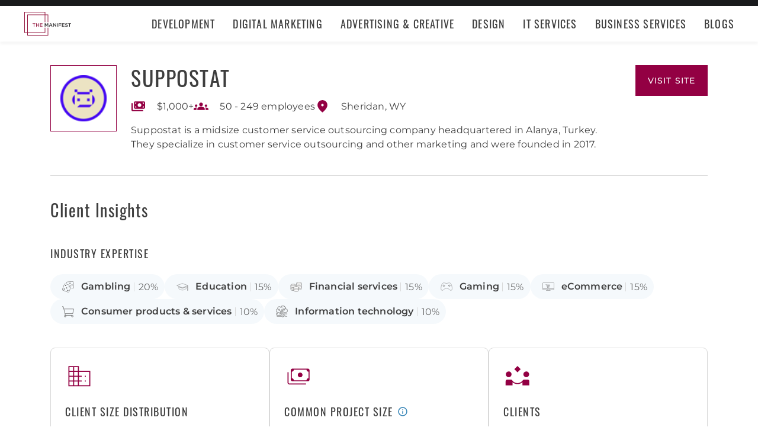

--- FILE ---
content_type: text/html; charset=utf-8
request_url: https://themanifest.com/company/suppostat
body_size: 8200
content:
<!DOCTYPE html>
<html lang="en">
<head>
  <meta charset="UTF-8">
  <meta name="viewport" content="width=device-width, initial-scale=1.0, minimum-scale=1.0, maximum-scale=5.0">
  <meta http-equiv="Content-Type" content="text/html; charset=utf-8" />
  <title>Suppostat Cost, Clients & Reviews - The Manifest</title>    
  <meta name="description" content="Suppostat is a midsize customer service outsourcing company headquartered in Alanya, Turkey. They specialize in customer service outsourcing and other market...">
  <meta name="robots" content="index, follow, max-image-preview:large, max-snippet:-1, max-video-preview:-1"><link rel="canonical" href="https://themanifest.com/company/suppostat">
  
  
  <meta property="og:title" content="Suppostat Cost, Clients &amp; Reviews - The Manifest">
  
  <meta property="og:description" content="&#34;They&#39;re transparent in terms of their current activities and goals.&#34;

&lt;ul class=&#34;module-list s...">
  
  <meta property="og:image" content="https://themanifest.com/static/images/og_directory.png">
  
  <meta property="og:url" content="https://themanifest.com/company/suppostat">
  
  <meta property="og:type" content="business.business">
  
  <meta property="business:contact_data:street_address" content="30 N Gould St, STE R Sheridan">
  
  <meta property="business:contact_data:locality" content="Sheridan">
  
  <meta property="business:contact_data:country_name" content="United States">
  
  <meta name="twitter:site" content="@the_manifest">
  
  
  <meta name="twitter:card" content="summary_large_image">
  
  
  <meta name="twitter:image" content="https://themanifest.com/static/images/og_directory.png">
  
  
  <meta name="twitter:title" content="Suppostat Cost, Clients &amp; Reviews - The Manifest">
  
  
  <meta name="twitter:description" content="&#34;They&#39;re transparent in terms of their current activities and goals.&#34;

&lt;ul class=&#34;module-list s...">
  
  <meta http-equiv="x-dns-prefetch-control" content="on">
  <link rel="apple-touch-icon" sizes="200x200" href="/static/icons/apple-touch-icon.png">
  <link rel="icon" type="image/png" sizes="32x32" href="/static/icons/favicon-32x32.png">
  <link rel="icon" type="image/png" sizes="16x16" href="/static/icons/favicon-16x16.png">

  

  
    <link rel="stylesheet" href="/static/css/common/common.b23920ef99.css">
  
    <link rel="stylesheet" href="/static/css/profile/profile.3386055f06.css">
  

  
  
    
<script id="consent-analytics" nonce="YNVLbNNSvsmZEOZE" data-cookieconsent="ignore">
    const additionalSettings = {};
    const additionalParameters = {};
</script>

<script id="gtm-analytics" nonce="YNVLbNNSvsmZEOZE" data-cookieconsent="ignore">
    try {
        
        window.dataLayer = window.dataLayer || [];
        window.gtag = function gtag() {
            window.dataLayer.push(arguments);
        }

        const parameters = JSON.parse('{"analyticjs":true,"content_group":"profile","debug_mode":true,"page_type":"profile","provider_id":1959453,"trace_id":"$trace_id"}');
        
        parameters["bot"] = "";

        window.Analytics = {
            ga_id: 'G-1Q9T1SWLV6',  
		        heap_id: '',  
		        
		        hubspot_id: '',
		          delay_hubspot_tracking: '',
			      
		        transport_url: 'https:\/\/g.themanifest.com', 
	          js_date: new Date(),  
	          content_group: parameters.content_group, 
	          default_consent_enabled:  true , 
		        block_scripts_for_consent:  true , 
		        properties: {  
		        ...parameters,
		        ...additionalParameters
		        },
		        heap_updated:  true ,
		        
		        
						
							bambora_id: "",
						
		      ...additionalSettings
		    }
    } catch (error) {
        console.error('Analytics initialization failed:', error);
    }
</script>

  

</head><body>
  <script data-cfasync="false" nonce="YNVLbNNSvsmZEOZE" >
    window.asset_links = { ...window.asset_links,  ...{"_footer_js":"static/js/_footer/_footer.5b2ed3f15f.js","_header_js":"static/js/_header/_header.c5ce46ee5e.js"} };
  </script>

  <header id="manifest-header" class="header">
    <div class="header__wrap">
      <div class="header__controls">
        <a href="/" class="header__logo" aria-label="Homepage"></a>
        <button
          type="button"
          id="mobile-menu-button"
          class="header__navigation-button"
          aria-label="Open mobile menu"
        >
          <span></span>
        </button>
      </div>
      <nav class="header__navigation global-navigation">
        <ul class="global-navigation__directions">
          
            <li class="global-navigation__direction">
              <div class="global-navigation__direction-name track-navigation-click">
                <p>Development</p>
              </div>
              <div class="global-navigation__dropdown">
                <div class="global-navigation__menus">
                  
                    <div class="global-navigation__menu">
                      <p class="global-navigation__menu-heading">Most Popular</p>
                      <ul class="global-navigation__menu-list">
                        
                          <li>
                            <a href="/app-development/companies" class="track-navigation-click">App Development</a>
                          </li>
                        
                          <li>
                            <a href="/software-development/companies" class="track-navigation-click">Software Development</a>
                          </li>
                        
                          <li>
                            <a href="/web-development/companies" class="track-navigation-click">Web Development</a>
                          </li>
                        
                          <li>
                            <a href="/ecommerce-development/companies" class="track-navigation-click">E-Commerce Development</a>
                          </li>
                        
                      </ul>
                    </div>
                  
                    <div class="global-navigation__menu">
                      <p class="global-navigation__menu-heading">Emerging Tech</p>
                      <ul class="global-navigation__menu-list">
                        
                          <li>
                            <a href="/artificial-intelligence/companies" class="track-navigation-click">Artificial Intelligence</a>
                          </li>
                        
                          <li>
                            <a href="/virtual-reality/companies" class="track-navigation-click">AR/VR</a>
                          </li>
                        
                          <li>
                            <a href="/internet-of-things/companies" class="track-navigation-click">IoT</a>
                          </li>
                        
                          <li>
                            <a href="/app-development/wearables/companies" class="track-navigation-click">Wearables</a>
                          </li>
                        
                          <li>
                            <a href="/blockchain/companies" class="track-navigation-click">Blockchain</a>
                          </li>
                        
                      </ul>
                    </div>
                  
                    <div class="global-navigation__menu">
                      <p class="global-navigation__menu-heading">Development Languages</p>
                      <ul class="global-navigation__menu-list">
                        
                          <li>
                            <a href="/app-development/react-native/companies" class="track-navigation-click">React Native</a>
                          </li>
                        
                          <li>
                            <a href="/web-development/dot-net/companies" class="track-navigation-click">DOTNET</a>
                          </li>
                        
                          <li>
                            <a href="/web-development/ruby-on-rails/companies" class="track-navigation-click">Ruby on Rails</a>
                          </li>
                        
                          <li>
                            <a href="/software-development/java/companies" class="track-navigation-click">Java</a>
                          </li>
                        
                      </ul>
                    </div>
                  
                    <div class="global-navigation__menu">
                      <p class="global-navigation__menu-heading">QA &amp; Support</p>
                      <ul class="global-navigation__menu-list">
                        
                          <li>
                            <a href="/software-testing/companies" class="track-navigation-click">Software Testing</a>
                          </li>
                        
                          <li>
                            <a href="/software-development/app-modernization/companies" class="track-navigation-click">App Modernization</a>
                          </li>
                        
                          <li>
                            <a href="/application-management/services" class="track-navigation-click">Application Management &amp; Support</a>
                          </li>
                        
                      </ul>
                    </div>
                  
                </div>
                <div class="global-navigation__articles">
                  <p class="global-navigation__articles-heading">Related articles</p>
                  <ul class="global-navigation__articles-list">
                  
                    <li>
                      <a href="/web-design/blog/how-to-fix-broken-permalinks-wordpress" class="track-navigation-click">
                        How to Fix Broken Permalinks in WordPress
                      </a>
                    </li>
                    <li>
                      <a href="/ecommerce-development/blog/make-your-ecommerce-website-faster" class="track-navigation-click">
                        8 Ways to Make Your E-Commerce Website Faster
                      </a>
                    </li>
                    <li>
                      <a href="/software-development/blog/release-candidate-testing" class="track-navigation-click">
                        How Does Release Candidate Testing Work?
                      </a>
                    </li>
                    <li>
                      <a href="/app-development/blog/how-make-mobile-app-succeed-banking-finance-sector" class="track-navigation-click">
                        How to Make Your Mobile App Revolutionary in the Banking and Finance Sector
                      </a>
                    </li>
                    <li>
                      <a href="/software-development/blog/10-reasons-businesses-must-use-virtual-private-network-vpn" class="track-navigation-click">
                        10 Reasons Businesses and Marketers Must Use a Virtual Private Network (VPN)
                      </a>
                    </li>
                  </ul>
                  <a href="/blog?category=development" class="global-navigation__articles-view-all">View all</a>
                  

                  

                  

                  

                  

                  
                </div>
              </div>
            </li>
          
            <li class="global-navigation__direction">
              <div class="global-navigation__direction-name track-navigation-click">
                <p>Digital Marketing</p>
              </div>
              <div class="global-navigation__dropdown">
                <div class="global-navigation__menus">
                  
                    <div class="global-navigation__menu">
                      <p class="global-navigation__menu-heading">Most Popular</p>
                      <ul class="global-navigation__menu-list">
                        
                          <li>
                            <a href="/digital-marketing/agencies" class="track-navigation-click">Digital Marketing</a>
                          </li>
                        
                          <li>
                            <a href="/social-media/agencies" class="track-navigation-click">Social Media</a>
                          </li>
                        
                          <li>
                            <a href="/content-marketing/agencies" class="track-navigation-click">Content Marketing</a>
                          </li>
                        
                          <li>
                            <a href="/email-marketing/agencies" class="track-navigation-click">Email Marketing</a>
                          </li>
                        
                      </ul>
                    </div>
                  
                    <div class="global-navigation__menu">
                      <p class="global-navigation__menu-heading">Search Engine Optimization</p>
                      <ul class="global-navigation__menu-list">
                        
                          <li>
                            <a href="/seo/agencies" class="track-navigation-click">SEO</a>
                          </li>
                        
                          <li>
                            <a href="/ppc/agencies" class="track-navigation-click">PPC</a>
                          </li>
                        
                          <li>
                            <a href="/sem/agencies" class="track-navigation-click">SEM</a>
                          </li>
                        
                      </ul>
                    </div>
                  
                    <div class="global-navigation__menu">
                      <p class="global-navigation__menu-heading">Product &amp; Event Marketing</p>
                      <ul class="global-navigation__menu-list">
                        
                          <li>
                            <a href="/app-marketing/agencies" class="track-navigation-click">Mobile &amp; App Marketing</a>
                          </li>
                        
                          <li>
                            <a href="/event-marketing/agencies" class="track-navigation-click">Event Marketing</a>
                          </li>
                        
                      </ul>
                    </div>
                  
                    <div class="global-navigation__menu">
                      <p class="global-navigation__menu-heading">Strategy &amp; Research</p>
                      <ul class="global-navigation__menu-list">
                        
                          <li>
                            <a href="/digital/agencies" class="track-navigation-click">Full Service Digital</a>
                          </li>
                        
                          <li>
                            <a href="/digital-strategy/agencies" class="track-navigation-click">Digital Strategy</a>
                          </li>
                        
                          <li>
                            <a href="/marketing-strategy/agencies" class="track-navigation-click">Marketing Strategy</a>
                          </li>
                        
                          <li>
                            <a href="/market-research/agencies" class="track-navigation-click">Market Research</a>
                          </li>
                        
                      </ul>
                    </div>
                  
                    <div class="global-navigation__menu">
                      <p class="global-navigation__menu-heading">Inbound</p>
                      <ul class="global-navigation__menu-list">
                        
                          <li>
                            <a href="/inbound-marketing/agencies" class="track-navigation-click">Inbound Marketing</a>
                          </li>
                        
                          <li>
                            <a href="/conversion-optimization/services" class="track-navigation-click">Conversion Optimization</a>
                          </li>
                        
                      </ul>
                    </div>
                  
                </div>
                <div class="global-navigation__articles">
                  <p class="global-navigation__articles-heading">Related articles</p>
                  <ul class="global-navigation__articles-list">
                  

                  
                    <li>
                      <a href="/social-media/blog/top-benefits-outsourcing-social-media-marketing" class="track-navigation-click">
                        5 Benefits of Outsourcing Your Social Media Marketing
                      </a>
                    </li>
                    <li>
                      <a href="/digital-marketing/blog/how-to-preserve-seo-rankings-during-website-redesign" class="track-navigation-click">
                        How to Preserve SEO Rankings During a Website Redesign
                      </a>
                    </li>
                    <li>
                      <a href="/digital-marketing/blog/difference-between-growth-hacking-marketing" class="track-navigation-click">
                        The Difference Between Growth Hacking and Marketing
                      </a>
                    </li>
                    <li>
                      <a href="/seo/blog/how-earn-quality-backlinks-guest-posting" class="track-navigation-click">
                        How to Earn Quality Backlinks With Guest Posting
                      </a>
                    </li>
                    <li>
                      <a href="/digital-marketing/blog/how-use-gamification-improve-loyalty-program" class="track-navigation-click">
                        How to Use Gamification to Improve Your Loyalty Program
                      </a>
                    </li>
                  </ul>
                  <a href="/blog?category=digital-marketing" class="global-navigation__articles-view-all">View all</a>
                  

                  

                  

                  

                  
                </div>
              </div>
            </li>
          
            <li class="global-navigation__direction">
              <div class="global-navigation__direction-name track-navigation-click">
                <p>Advertising &amp; Creative</p>
              </div>
              <div class="global-navigation__dropdown">
                <div class="global-navigation__menus">
                  
                    <div class="global-navigation__menu">
                      <p class="global-navigation__menu-heading">Most Popular</p>
                      <ul class="global-navigation__menu-list">
                        
                          <li>
                            <a href="/advertising/agencies" class="track-navigation-click">Advertising</a>
                          </li>
                        
                          <li>
                            <a href="/branding/agencies" class="track-navigation-click">Branding</a>
                          </li>
                        
                          <li>
                            <a href="/naming/agencies" class="track-navigation-click">Naming</a>
                          </li>
                        
                          <li>
                            <a href="/public-relations/agencies" class="track-navigation-click">Public Relations</a>
                          </li>
                        
                      </ul>
                    </div>
                  
                    <div class="global-navigation__menu">
                      <p class="global-navigation__menu-heading">Ad Placement</p>
                      <ul class="global-navigation__menu-list">
                        
                          <li>
                            <a href="/media-buying/agencies" class="track-navigation-click">Media Planning &amp; Buying</a>
                          </li>
                        
                          <li>
                            <a href="/affiliate-marketing/companies" class="track-navigation-click">Affiliate Marketing</a>
                          </li>
                        
                          <li>
                            <a href="/direct-marketing/agencies" class="track-navigation-click">Direct Marketing</a>
                          </li>
                        
                      </ul>
                    </div>
                  
                    <div class="global-navigation__menu">
                      <p class="global-navigation__menu-heading">Creative Services</p>
                      <ul class="global-navigation__menu-list">
                        
                          <li>
                            <a href="/creative/agencies" class="track-navigation-click">Creative Agencies</a>
                          </li>
                        
                          <li>
                            <a href="/video-production/agencies" class="track-navigation-click">Video Production</a>
                          </li>
                        
                          <li>
                            <a href="/corporate-photography" class="track-navigation-click">Corporate Photography</a>
                          </li>
                        
                      </ul>
                    </div>
                  
                </div>
                <div class="global-navigation__articles">
                  <p class="global-navigation__articles-heading">Related articles</p>
                  <ul class="global-navigation__articles-list">
                  

                  

                  
                    <li>
                      <a href="/advertising/blog/how-design-name-tag-represent-your-brand" class="track-navigation-click">
                        How to Design a Name Tag to Represent Your Brand
                      </a>
                    </li>
                    <li>
                      <a href="/advertising/blog/how-create-company-magazine" class="track-navigation-click">
                        How to Create a Company Magazine
                      </a>
                    </li>
                    <li>
                      <a href="/branding/blog/how-brand-positioning-can-grow-your-business" class="track-navigation-click">
                        How Brand Positioning Can Grow Your Business
                      </a>
                    </li>
                    <li>
                      <a href="/online-reputation-management/blog/monitor-brand-mentions" class="track-navigation-click">
                        How to Effectively Monitor Brand Mentions to Drive Sales
                      </a>
                    </li>
                    <li>
                      <a href="/ppc/blog/what-does-ppc-stand-for" class="track-navigation-click">
                        What Does PPC Stand For & Why Invest in It
                      </a>
                    </li>
                  </ul>
                  <a href="/blog?category=advertising" class="global-navigation__articles-view-all">View all</a>
                  

                  

                  

                  
                </div>
              </div>
            </li>
          
            <li class="global-navigation__direction">
              <div class="global-navigation__direction-name track-navigation-click">
                <p>Design</p>
              </div>
              <div class="global-navigation__dropdown">
                <div class="global-navigation__menus">
                  
                    <div class="global-navigation__menu">
                      <p class="global-navigation__menu-heading">Most Popular</p>
                      <ul class="global-navigation__menu-list">
                        
                          <li>
                            <a href="/graphic-design/agencies" class="track-navigation-click">Graphic Design</a>
                          </li>
                        
                          <li>
                            <a href="/logo-design/agencies" class="track-navigation-click">Logo Design</a>
                          </li>
                        
                          <li>
                            <a href="/product-design/agencies" class="track-navigation-click">Product Design</a>
                          </li>
                        
                          <li>
                            <a href="/packaging-design/agencies" class="track-navigation-click">Packaging Design</a>
                          </li>
                        
                          <li>
                            <a href="/print-design/agencies" class="track-navigation-click">Print Design</a>
                          </li>
                        
                      </ul>
                    </div>
                  
                    <div class="global-navigation__menu">
                      <p class="global-navigation__menu-heading">Websites</p>
                      <ul class="global-navigation__menu-list">
                        
                          <li>
                            <a href="/web-design/agencies" class="track-navigation-click">Web Design</a>
                          </li>
                        
                          <li>
                            <a href="/user-experience/agencies" class="track-navigation-click">User Experience</a>
                          </li>
                        
                      </ul>
                    </div>
                  
                    <div class="global-navigation__menu">
                      <p class="global-navigation__menu-heading">Full Service</p>
                      <ul class="global-navigation__menu-list">
                        
                          <li>
                            <a href="/design/agencies" class="track-navigation-click">Design Agencies</a>
                          </li>
                        
                          <li>
                            <a href="/digital-design/agencies" class="track-navigation-click">Digital Design</a>
                          </li>
                        
                      </ul>
                    </div>
                  
                </div>
                <div class="global-navigation__articles">
                  <p class="global-navigation__articles-heading">Related articles</p>
                  <ul class="global-navigation__articles-list">
                  

                  

                  

                  
                    <li>
                      <a href="/web-design/blog/how-to-plan-website-redesign" class="track-navigation-click">
                        How to Plan a Fail-Proof Website Redesign Strategy
                      </a>
                    </li>
                    <li>
                      <a href="/web-design/blog/why-businesses-should-create-winning-ux-strategy" class="track-navigation-click">
                        Why and How Businesses Should Create a Winning UX Strategy
                      </a>
                    </li>
                    <li>
                      <a href="/web-design/blog/website-redesign-vs-website-upgrade" class="track-navigation-click">
                        How to Tell If Your Website Needs a Full Redesign or Small Upgrade
                      </a>
                    </li>
                    <li>
                      <a href="/web-design/blog/questions-to-ask-before-website-redesign" class="track-navigation-click">
                        10 Questions to Ask Before Launching Your Next Website Redesign
                      </a>
                    </li>
                    <li>
                      <a href="/web-design/blog/how-to-personalize-small-business-website" class="track-navigation-click">
                        How to Personalize Your Small Business Website
                      </a>
                    </li>
                  </ul>
                  <a href="/blog?category=web-design" class="global-navigation__articles-view-all">View all</a>
                  

                  

                  
                </div>
              </div>
            </li>
          
            <li class="global-navigation__direction">
              <div class="global-navigation__direction-name track-navigation-click">
                <p>IT Services</p>
              </div>
              <div class="global-navigation__dropdown">
                <div class="global-navigation__menus">
                  
                    <div class="global-navigation__menu">
                      <p class="global-navigation__menu-heading">Most Popular</p>
                      <ul class="global-navigation__menu-list">
                        
                          <li>
                            <a href="/it-services/companies" class="track-navigation-click">IT Services</a>
                          </li>
                        
                          <li>
                            <a href="/big-data/companies" class="track-navigation-click">Data Analytics</a>
                          </li>
                        
                          <li>
                            <a href="/it-services/msp/companies" class="track-navigation-click">Managed Service Providers</a>
                          </li>
                        
                          <li>
                            <a href="/staff-augmentation/services" class="track-navigation-click">Staff Augmentation</a>
                          </li>
                        
                      </ul>
                    </div>
                  
                    <div class="global-navigation__menu">
                      <p class="global-navigation__menu-heading">Implementation</p>
                      <ul class="global-navigation__menu-list">
                        
                          <li>
                            <a href="/cloud-consulting/companies" class="track-navigation-click">Cloud Consulting</a>
                          </li>
                        
                          <li>
                            <a href="/systems-integration/companies" class="track-navigation-click">Systems Integration</a>
                          </li>
                        
                          <li>
                            <a href="/crm/consultants" class="track-navigation-click">CRM</a>
                          </li>
                        
                          <li>
                            <a href="/ecm/consultants" class="track-navigation-click">ECM</a>
                          </li>
                        
                          <li>
                            <a href="/erp/consultants" class="track-navigation-click">ERP</a>
                          </li>
                        
                          <li>
                            <a href="/it-services/productivity-collaboration/companies" class="track-navigation-click">Productivity &amp; Collaboration</a>
                          </li>
                        
                      </ul>
                    </div>
                  
                    <div class="global-navigation__menu">
                      <p class="global-navigation__menu-heading">Security</p>
                      <ul class="global-navigation__menu-list">
                        
                          <li>
                            <a href="/cybersecurity/companies" class="track-navigation-click">Cybersecurity</a>
                          </li>
                        
                          <li>
                            <a href="/vulnerability-assessment/companies" class="track-navigation-click">Security Risk Assessment</a>
                          </li>
                        
                      </ul>
                    </div>
                  
                </div>
                <div class="global-navigation__articles">
                  <p class="global-navigation__articles-heading">Related articles</p>
                  <ul class="global-navigation__articles-list">
                  

                  

                  

                  

                  
                    <li>
                      <a href="/it-services/blog/business-benefits-optical-character-recognition" class="track-navigation-click">
                        How Your Business Can Benefit From Optical Character Recognition (OCR) Technology
                      </a>
                    </li>
                    <li>
                      <a href="/it-services/blog/what-is-it-process-automation" class="track-navigation-click">
                        What Is IT Process Automation?
                      </a>
                    </li>
                    <li>
                      <a href="/it-services/blog/data-spill" class="track-navigation-click">
                        5 Data Spill Management Tactics
                      </a>
                    </li>
                    <li>
                      <a href="/it-services/blog/pros-and-cons-of-byod" class="track-navigation-click">
                        Pros and Cons of BYOD Policies
                      </a>
                    </li>
                    <li>
                      <a href="/it-services/blog/clone-phishing" class="track-navigation-click">
                        Clone Phishing: Everything You Need To Know
                      </a>
                    </li>
                  </ul>
                  <a href="/blog?category=it-services" class="global-navigation__articles-view-all">View all</a>
                  

                  
                </div>
              </div>
            </li>
          
            <li class="global-navigation__direction">
              <div class="global-navigation__direction-name track-navigation-click">
                <p>Business Services</p>
              </div>
              <div class="global-navigation__dropdown">
                <div class="global-navigation__menus">
                  
                    <div class="global-navigation__menu">
                      <p class="global-navigation__menu-heading">BPO</p>
                      <ul class="global-navigation__menu-list">
                        
                          <li>
                            <a href="/call-centers/services" class="track-navigation-click">Call Centers</a>
                          </li>
                        
                          <li>
                            <a href="/customer-support/services" class="track-navigation-click">Customer Service</a>
                          </li>
                        
                          <li>
                            <a href="/bpo/back-office/companies" class="track-navigation-click">Back Office</a>
                          </li>
                        
                          <li>
                            <a href="/transcription/services" class="track-navigation-click">Transcription</a>
                          </li>
                        
                          <li>
                            <a href="/translation/services" class="track-navigation-click">Translation</a>
                          </li>
                        
                      </ul>
                    </div>
                  
                    <div class="global-navigation__menu">
                      <p class="global-navigation__menu-heading">Human Resources</p>
                      <ul class="global-navigation__menu-list">
                        
                          <li>
                            <a href="/staffing/agencies" class="track-navigation-click">Staffing</a>
                          </li>
                        
                          <li>
                            <a href="/hr/recruiting/agencies" class="track-navigation-click">Recruiting</a>
                          </li>
                        
                          <li>
                            <a href="/hr/benefits-consulting/services" class="track-navigation-click">Benefits Consulting</a>
                          </li>
                        
                          <li>
                            <a href="/hr/consulting/services" class="track-navigation-click">HR Consulting</a>
                          </li>
                        
                          <li>
                            <a href="/hr/outsourcing/services" class="track-navigation-click">HR Outsourcing</a>
                          </li>
                        
                      </ul>
                    </div>
                  
                    <div class="global-navigation__menu">
                      <p class="global-navigation__menu-heading">Consulting</p>
                      <ul class="global-navigation__menu-list">
                        
                          <li>
                            <a href="/business-consulting/firms" class="track-navigation-click">Business Consultants</a>
                          </li>
                        
                          <li>
                            <a href="/business-consulting/change-management/firms" class="track-navigation-click">Change Management</a>
                          </li>
                        
                          <li>
                            <a href="/business-consulting/strategy-development/firms" class="track-navigation-click">Strategy Development</a>
                          </li>
                        
                          <li>
                            <a href="/corporate-training/companies" class="track-navigation-click">Corporate Training</a>
                          </li>
                        
                          <li>
                            <a href="/business-consulting/association-management/firms" class="track-navigation-click">Association Management</a>
                          </li>
                        
                      </ul>
                    </div>
                  
                    <div class="global-navigation__menu">
                      <p class="global-navigation__menu-heading">Real Estate</p>
                      <ul class="global-navigation__menu-list">
                        
                          <li>
                            <a href="/real-estate/companies" class="track-navigation-click">Commercial Real Estate</a>
                          </li>
                        
                          <li>
                            <a href="/real-estate/commercial-brokerage/companies" class="track-navigation-click">Real Estate Brokers</a>
                          </li>
                        
                          <li>
                            <a href="/commercial-property-management/companies" class="track-navigation-click">Property Management</a>
                          </li>
                        
                          <li>
                            <a href="/interior-design/companies" class="track-navigation-click">Interior Design</a>
                          </li>
                        
                          <li>
                            <a href="/architectural-design/services" class="track-navigation-click">Architectural Design</a>
                          </li>
                        
                      </ul>
                    </div>
                  
                    <div class="global-navigation__menu">
                      <p class="global-navigation__menu-heading">Logistics</p>
                      <ul class="global-navigation__menu-list">
                        
                          <li>
                            <a href="/logistics/companies" class="track-navigation-click">Supply Chain Consulting</a>
                          </li>
                        
                          <li>
                            <a href="/logistics/fulfillment/companies" class="track-navigation-click">Fulfillment</a>
                          </li>
                        
                          <li>
                            <a href="/logistics/3pl/companies" class="track-navigation-click">3pl</a>
                          </li>
                        
                          <li>
                            <a href="/logistics/manufacturing/companies" class="track-navigation-click">Contract Manufacturing</a>
                          </li>
                        
                          <li>
                            <a href="/warehousing-distribution/companies" class="track-navigation-click">Warehousing &amp; Distribution</a>
                          </li>
                        
                      </ul>
                    </div>
                  
                    <div class="global-navigation__menu">
                      <p class="global-navigation__menu-heading">Financial Services</p>
                      <ul class="global-navigation__menu-list">
                        
                          <li>
                            <a href="/accounting/firms" class="track-navigation-click">Accounting</a>
                          </li>
                        
                          <li>
                            <a href="/accounting/bookkeeping/firms" class="track-navigation-click">Bookkeeping</a>
                          </li>
                        
                          <li>
                            <a href="/accounting/forensic/firms" class="track-navigation-click">Forensic Accounting</a>
                          </li>
                        
                          <li>
                            <a href="/accounting/tax-preparation/firms" class="track-navigation-click">Tax Preparation</a>
                          </li>
                        
                          <li>
                            <a href="/payroll/companies" class="track-navigation-click">Payroll Processing</a>
                          </li>
                        
                      </ul>
                    </div>
                  
                </div>
                <div class="global-navigation__articles">
                  <p class="global-navigation__articles-heading">Related articles</p>
                  <ul class="global-navigation__articles-list">
                  

                  

                  

                  

                  

                  
                    <li>
                      <a href="/corporate-training/blog/4-best-business-philosophies-improve-your-company" class="track-navigation-click">
                        The 4 Best Business Philosophies to Improve Your Company
                      </a>
                    </li>
                    <li>
                      <a href="/corporate-training/blog/investing-self-development-increase-business-success" class="track-navigation-click">
                        How Investing in Self-Development Can Increase Your Business Success
                      </a>
                    </li>
                    <li>
                      <a href="/accounting/blog/financial-resources-new-businesses" class="track-navigation-click">
                        8 Financial Resources for New Businesses
                      </a>
                    </li>
                    <li>
                      <a href="/hr/blog/productivity-tips-avoid-burnout-working-from-home" class="track-navigation-click">
                        7 Productivity Tips to Avoid Burnout When Working from Home
                      </a>
                    </li>
                    <li>
                      <a href="/bpo/blog/how-to-use-outsourcing-grow-business" class="track-navigation-click">
                        How to Use Outsourcing to Grow Your Business
                      </a>
                    </li>
                  </ul>
                  <a href="/blog?category=business-services" class="global-navigation__articles-view-all">View all</a>
                  
                </div>
              </div>
            </li>
          
          <li class="global-navigation__direction">
            <a href="/blog" class="global-navigation__direction-name is-link track-navigation-click">Blogs</a>
          </li>
        </ul>
      </nav>
    </div>
  </header>
  
<main class="container profile-container" id="profile_container" data-profile-id="1959453" itemscope itemtype="https://schema.org/LocalBusiness">
  
  


<div id="profile_information-section" class='profile-information' data-provider_id="1959453">
  <div class='profile-information__image'>
    <a
      href='https://r.themanifest.com/redirect?analyticsjs=true&amp;content_group=profile&amp;debug_mode=true&amp;event_category=visit_website&amp;event_label=1959453&amp;from_page=&amp;is_clutch_plus=false&amp;is_sponsor=false&amp;no_click=1&amp;page_type=profile&amp;pid=1959453&amp;position=0&amp;source=profile&amp;trace_id=%24trace_id&amp;transport_url=https%3A%2F%2Fg.themanifest.com&amp;u=https%3A%2F%2Fsuppostat.com'
      data-link='https://r.themanifest.com/redirect?analyticsjs=true&amp;content_group=profile&amp;debug_mode=true&amp;event_category=visit_website&amp;event_label=1959453&amp;from_page=&amp;is_clutch_plus=false&amp;is_sponsor=false&amp;no_click=0&amp;page_type=profile&amp;pid=1959453&amp;position=0&amp;source=profile&amp;trace_id=%24trace_id&amp;transport_url=https%3A%2F%2Fg.themanifest.com&amp;u=https%3A%2F%2Fsuppostat.com'
      data-link_text="Profile Logotype"
      target='_blank'
      rel='nofollow'
      class='sg-avatar sg-avatar--square profile-information__company-link--tracking'
      title="Provider Logotype"
      style='--sgAvatarSize: 112px;'>
      <img
        itemprop="image"
        property='image'
        loading="lazy"
        width='80'
        height='80'
        alt='suppostat'
        src='https://img.shgstatic.com/clutch-static-prod/image/scale/60x60/s3fs-public/logos/c7be0d5740da15543d1de1baaf29dbf3.png'
      />
    </a>
  </div>
  <h1 class='profile-information__company' itemprop="name">
    <a
      href='https://r.themanifest.com/redirect?analyticsjs=true&amp;content_group=profile&amp;debug_mode=true&amp;event_category=visit_website&amp;event_label=1959453&amp;from_page=&amp;is_clutch_plus=false&amp;is_sponsor=false&amp;no_click=1&amp;page_type=profile&amp;pid=1959453&amp;position=0&amp;source=profile&amp;trace_id=%24trace_id&amp;transport_url=https%3A%2F%2Fg.themanifest.com&amp;u=https%3A%2F%2Fsuppostat.com'
      data-link='https://r.themanifest.com/redirect?analyticsjs=true&amp;content_group=profile&amp;debug_mode=true&amp;event_category=visit_website&amp;event_label=1959453&amp;from_page=&amp;is_clutch_plus=false&amp;is_sponsor=false&amp;no_click=0&amp;page_type=profile&amp;pid=1959453&amp;position=0&amp;source=profile&amp;trace_id=%24trace_id&amp;transport_url=https%3A%2F%2Fg.themanifest.com&amp;u=https%3A%2F%2Fsuppostat.com'
      data-link_text="Profile Title"
      target='_blank'
      rel='nofollow'
      title="Provider Title"
      class='profile-information__company-title profile-information__company-link--tracking'
    >
      Suppostat
    </a>
  </h1>
  <a
    id="provider-visit-website-link"
    class='profile-information__company-link profile-information__company-link--tracking'
    title="Visit Suppostat website"
    data-link_text="Profile Visit Website Button"
    rel='nofollow'
    target='_blank'
    href='https://r.themanifest.com/redirect?analyticsjs=true&amp;content_group=profile&amp;debug_mode=true&amp;event_category=visit_website&amp;event_label=1959453&amp;from_page=&amp;is_clutch_plus=false&amp;is_sponsor=false&amp;no_click=1&amp;page_type=profile&amp;pid=1959453&amp;position=0&amp;source=profile&amp;trace_id=%24trace_id&amp;transport_url=https%3A%2F%2Fg.themanifest.com&amp;u=https%3A%2F%2Fsuppostat.com'
    data-link='https://r.themanifest.com/redirect?analyticsjs=true&amp;content_group=profile&amp;debug_mode=true&amp;event_category=visit_website&amp;event_label=1959453&amp;from_page=&amp;is_clutch_plus=false&amp;is_sponsor=false&amp;no_click=0&amp;page_type=profile&amp;pid=1959453&amp;position=0&amp;source=profile&amp;trace_id=%24trace_id&amp;transport_url=https%3A%2F%2Fg.themanifest.com&amp;u=https%3A%2F%2Fsuppostat.com'
  >
    visit site
  </a>

  <meta itemprop="sameAs" content="https://suppostat.com"/>
  <meta itemprop="url" content="https://themanifest.com/company/suppostat"/>

  <ul class='profile-information__properties'>
    <li aria-label='Budget' class='profile-information__property undisclosed'>
      <div class='profile-information__item-icon budget custom_popover' data-content='<i>Min. Project Size</i>'></div>
      <span class='profile-information__property-text '>
          
            $1,000+
          
        </span>
    </li>

    <li aria-label='Employees'
        class='profile-information__property '>
      <div class='profile-information__item-icon employees custom_popover' data-content='<i>Company Size</i>'></div>
      
        50 - 249
        
          employees
        
      
    </li>
    
    <div itemprop="address" itemscope itemtype="https://schema.org/PostalAddress">
    <li aria-label='Location'
        class='profile-information__property'>
      <div class='profile-information__item-icon location custom_popover' data-content='<i>Location</i>'></div>
      <span class='profile-information__property-text' itemprop="addressLocality">Sheridan, WY</span>
    </li>
    <meta itemprop="addressCountry" content="US">
    <meta itemprop="addressLocality" content="Sheridan">
    <meta itemprop="addressRegion" content="WY">
    <meta itemprop="streetAddress" content="30 N Gould St, STE R Sheridan">
    <meta itemprop="postalCode" content="82801">
    <meta itemprop="telephone" content="&#43;1 302 956 9633">
    </div>
    
    <meta itemprop="priceRange" content="&lt; $25"/>
  </ul>
  <div class='profile-information__description profile-information__description--bottom' itemprop="description">
    Suppostat is a midsize customer service outsourcing company headquartered in Alanya, Turkey. They specialize in customer service outsourcing and other marketing and were founded in 2017.
  </div>
</div>
<div class="profile-information__company-link--sticky" id="provider-visit-website-link--sticky">
  <a
    class='profile-information__company-link profile-information__company-link--tracking'
    title="Visit Suppostat website"
    data-link_text="Profile Visit Website Button"
    rel='nofollow'
    target='_blank'
    href='https://r.themanifest.com/redirect?analyticsjs=true&amp;content_group=profile&amp;debug_mode=true&amp;event_category=visit_website&amp;event_label=1959453&amp;from_page=&amp;is_clutch_plus=false&amp;is_sponsor=false&amp;no_click=1&amp;page_type=profile&amp;pid=1959453&amp;position=0&amp;source=profile&amp;trace_id=%24trace_id&amp;transport_url=https%3A%2F%2Fg.themanifest.com&amp;u=https%3A%2F%2Fsuppostat.com'
    data-link='https://r.themanifest.com/redirect?analyticsjs=true&amp;content_group=profile&amp;debug_mode=true&amp;event_category=visit_website&amp;event_label=1959453&amp;from_page=&amp;is_clutch_plus=false&amp;is_sponsor=false&amp;no_click=0&amp;page_type=profile&amp;pid=1959453&amp;position=0&amp;source=profile&amp;trace_id=%24trace_id&amp;transport_url=https%3A%2F%2Fg.themanifest.com&amp;u=https%3A%2F%2Fsuppostat.com'
  >
    visit site
  </a>
</div>
<span itemprop="hasOfferCatalog" itemscope itemtype="https://schema.org/OfferCatalog">
  <meta itemprop="name" content="Suppostat Cost, Clients &amp; Reviews - The Manifest">
  
  
  <span itemprop="itemListElement" itemscope itemtype="https://schema.org/Offer">
      <meta itemprop="name" content="Suppostat">
      <meta itemprop="url" content="https://themanifest.com/company/suppostat">
      <span itemprop="itemOffered" itemscope itemtype="https://schema.org/Service">
          
          <meta itemprop="name" content="Customer Service Outsourcing">
          
          <span itemprop="availableChannel" itemscope itemtype="https://schema.org/ServiceChannel">
              <meta itemprop="serviceUrl" content="https://themanifest.com/company/suppostat">
              <meta itemprop="availableLanguage" content="en-US">
          </span>
      </span>
      
      <span itemprop="areaServed" itemscope itemtype="https://schema.org/State">
          <meta itemprop="name" content="WY">
      </span>
      
  </span>
  
  </span>
  <div id="profile_client_insight-section" class='client'>
  <h2 class='client__title'>Client Insights</h2>
  <h3 class='client__sub-title'>Industry Expertise</h3>
  <div class='client__industries '>
    
    
    
    <div class='client__industry'>
      <span class="client__industry-icon field_pp_if_gambling"></span>
      Gambling
      <p class='client__industry-percent'>20%</p>
    </div>
    
    <div class='client__industry'>
      <span class="client__industry-icon field_pp_if_education"></span>
      Education
      <p class='client__industry-percent'>15%</p>
    </div>
    
    <div class='client__industry'>
      <span class="client__industry-icon field_pp_if_finservices"></span>
      Financial services
      <p class='client__industry-percent'>15%</p>
    </div>
    
    <div class='client__industry'>
      <span class="client__industry-icon field_pp_if_gaming"></span>
      Gaming
      <p class='client__industry-percent'>15%</p>
    </div>
    
    <div class='client__industry'>
      <span class="client__industry-icon field_pp_if_ecommerce"></span>
      eCommerce
      <p class='client__industry-percent'>15%</p>
    </div>
    
    <div class='client__industry'>
      <span class="client__industry-icon field_pp_if_conproducts"></span>
      Consumer products &amp; services
      <p class='client__industry-percent'>10%</p>
    </div>
    
    <div class='client__industry'>
      <span class="client__industry-icon field_pp_if_it"></span>
      Information technology
      <p class='client__industry-percent'>10%</p>
    </div>
    
    
  </div>
  <div class='client__size'>
    <div class='client__size-block'>
      <span class='client__size-icon client__size-icon--distr'></span>
      <h3 class='client__size-title'>Client Size Distribution</h3>
      
      
      <p class='client__size-highlight'>Small Business (&lt;$10M)
        <span class='client__size-description'>70%</span>
      </p>
      
      <p class='client__size-highlight'>Midmarket ($10M - $1B)
        <span class='client__size-description'>30%</span>
      </p>
      
      
    </div>

    <div class='client__size-block'>
      <span class='client__size-icon client__size-icon--common'></span>
      <div class='client__size-header'>
        <h3 class='client__size-title'>Common Project Size</h3>
        <div class='client__size-info custom_popover' data-content="<i>The top 3 most common project sizes based on this provider's reviews</i>"></div>
      </div>
      
        <p class='client__empty-text client__empty-text--size'>This provider does not have any client reviews.</p>
      
    </div>

    <div class='client__size-block'>
      <span class='client__size-icon client__size-icon--client'></span>
      <h3 class='client__size-title'>Clients</h3>
      
      <p class='client__empty-text client__empty-text--size'>This provider has not added their key clients.</p>
      
    </div>
  </div>
</div>

  
<div id="profile_review-section" class='review'>
  <h2 class='review__title'>Highlights from Recent Projects</h2>
  <div class='review__content'>
    <div class='review__rating' itemprop="aggregateRating" itemscope itemtype="https://schema.org/AggregateRating">
      <h3 class='review__rating-title'>Overall Rating</h3>
      <span class='review__rating-score'>5.0</span>
      <div class='review__rating-reviews'>2
         Reviews 
        <div class='review__rating-info custom_popover' data-content='<i>Based on reviews sourced from Clutch.co</i>'></div></div>
        <meta itemprop="reviewCount" content="2">
        <meta itemprop="bestRating" content="5">
        <meta itemprop="worstRating" content="0.5">
        <meta itemprop="ratingValue" content="5">
    </div>
    
    <div class='review__reviews-container'>
      <div class='review__review'>
        <p>Suppostat was contracted by a fintech company to assist with their rapidly increasing customer base. The company, specializing in predictive analytics, needed help with training and integrating a support team to handle the influx of customer requests. Suppostat was chosen due to their expertise in fintech and startups, as well as their experience with blockchain, crypto, and web3 solutions. Within a week, a team of 10 from Suppostat, including support managers, supervisors, and their CEO, was onboarded. They swiftly set up Intercom and began sorting through the company's inquiries. After two weeks, they had sorted thousands of cases, and customers praised the improvement in service, noting the quick response times and 24/7 availability.</p>
<p>Suppostat was hired by a P2P acquiring platform to provide product support. The company found Suppostat through an online search and chose them due to their high ratings, budget-friendly pricing, and alignment with the company's values. Suppostat was tasked with building an entire support department from scratch, which they successfully accomplished, growing from a team of five to a department of 30. The company commended Suppostat for their tremendous work and ability to adapt to the necessary frameworks.</p>
      </div>
    </div>
    
  </div>
  <div class='review__average-container'>
    <div class='review__average'>
      <h4 class='review__average-name'>Timeliness</h4>

      <div class='review__average-rating'>
        <span>5.0</span>
        <div
          class='sg-stars review__average-rating-stars'
          style='--rating: 5;--sgStarsColor: #930043;'
        ></div>
      </div>
    </div>


    <div class='review__average'>
      <h4 class='review__average-name'>Service Excellence</h4>

      <div class='review__average-rating'>
        <span>5.0</span>
        <div
          class='sg-stars review__average-rating-stars'
          style='--rating: 5'
        ></div>
      </div>
    </div>

    <div class='review__average'>
      <h4 class='review__average-name'>Value</h4>

      <div class='review__average-rating'>
        <span>5.0</span>
        <div
          class='sg-stars review__average-rating-stars'
          style='--rating: 5 '
        ></div>
      </div>
    </div>

    <div class='review__average'>
      <h4 class='review__average-name'>Would Recommend</h4>

      <div class='review__average-rating'>
        <span>5.0</span>
        <div
          class='sg-stars review__average-rating-stars'
          style='--rating: 5'
        ></div>
      </div>
    </div>
  </div>
</div>


  
  


</main>
  <footer id="manifest-footer" class="footer">
    <div class="footer__container container">
      <div class="footer__column">
        <h3 class="footer__column-title">About</h3>
        <ul class="footer__column-list">
          <li>
            <a
              href="/about-us?utm_source=homepage&utm_medium=footer"
              title="About Us"
            >
              About Us
            </a>
          </li>
          <li>
            <a
              href="https://help.clutch.co/en/knowledge/for-service-providers?utm_source=homepage&utm_medium=footer#the-manifest"
              rel="nofollow noopener"
              title="FAQ's"
            >
              FAQ's
            </a>
          </li>
          <li>
            <a
              href="/write-for-us"
              title="Write for Us"
            >
              Write for Us
            </a>
          </li>
          <li>
            <a
              href="/privacy-policy"
              title="Privacy Policy"
            >
              Privacy Policy
            </a>
          </li>
          <li>
            <a
              href="/terms-service"
              title="Terms of Service"
            >
              Terms of Service
            </a>
          </li>
          <li>
            <button type="button" id="footer-consent-button">
              Your Privacy Choice
            </button>
          </li>
        </ul>
      </div>
      <div class="footer__column">
        <h3 class="footer__column-title">Resources</h3>
        <ul class="footer__column-list">
          <li>
            <a
              href="/sitemap?utm_source=homepage&utm_medium=footer"
              title="See All Company Lists"
            >
              See All Company Lists
            </a>
          </li>
          <li>
              <a
                href="https://project.clutch.co/project-brief?source=manifest_footer&BPB_adoption_source=manifest"
                title="Get Matched"
                class="track-matchmaking smartMatch-link"
                rel="nofollow"
                target="_blank"
              >
                Get Matched
              </a>
            </li>
          <li>
            <a
              href="/blog?utm_source=homepage&utm_medium=footer"
              title="Blog"
            >
              Blog
            </a>
          </li>
          
          <li>
            <a
              href="https://clutch.co/review?utm_source=homepage&utm_medium=footer"
              rel="nofollow noopener"
              target="_blank"
              title="Leave a Review"
              class="track-leave-review"
            >
              Leave a Review
            </a>
          </li>
          <li>
            <a
              href="/press-releases"
              title="Newsroom"
            >
              Newsroom
            </a>
          </li>
        </ul>
      </div>
      <div class="footer__column contact">
        <h3 class="footer__column-title">Contact</h3>
        <ul class="footer__column-list">
          <li>1800 Massachusetts Ave. NW,<br>Suite 200, Washington, DC 20036</li>
          <li>
            <a
              href="https://help.clutch.co/contact-the-manifest/"
              rel="nofollow noopener"
              target="_blank"
              title="Contact Us"
            >
              Contact Us
            </a>
          </li>
          <li>
            <a
              href="https://survey.hsforms.com/1trPaL4oaSO61PI87sM8OzA2d5bk"
              rel="nofollow noopener"
              target="_blank"
              title="Give Us Feedback"
            >
              Give Us Feedback
            </a>
          </li>
        </ul>
      </div>
      <div class="footer__column for-provider">
        <h3 class="footer__column-title">Are you a service provider?</h3>
        <ul class="footer__column-list">
          
          <li>
            <a
              href="/get-listed"
              title="Get Listed on The Manifest"
              class="track-get-listed"
            >
              Get Listed on The Manifest
            </a>
          </li>
          <li>
            <a
              href="/advertise"
              title="Advertising Opportunities"
            >
              Advertising Opportunities
            </a>
          </li>
          <li>
            <a
              href="/awards"
              title="Most Reviewed Awards"
            >
              Most Reviewed Awards
            </a>
          </li>
        </ul>
      </div>
      <div class="footer__other">
        <a
          href="/"
          class="footer__other-logo"
          aria-label="Homepage"
        ></a>
        <div class="footer__other-info">
          <ul class="footer__other-socials">
            <li class="linkedin">
              <a
                href="https://www.linkedin.com/company/the-manifest-business-guide/"
                target="_blank"
                rel="nofollow noopener"
                title="Linkedin"
              ></a>
            </li>
            <li class="facebook">
              <a
                href="https://www.facebook.com/themanifestguide/"
                target="_blank"
                rel="nofollow noopener"
                title="Facebook"
              ></a>
            </li>
            <li class="twitter">
              <a
                href="https://twitter.com/the__manifest/"
                target="_blank"
                rel="nofollow noopener"
                title="X"
              ></a>
            </li>
          </ul>
          <p class="footer__other-copyright">&copy; The Manifest 2026</p>
        </div>
      </div>
    </div>
  </footer><script data-cfasync="false"  nonce="YNVLbNNSvsmZEOZE" >
    window.environment = "production"
  </script>

  

  
  
<script
		async
		id="Cookiebot"
		src="https://consent.cookiebot.com/uc.js"
		data-cbid="e3f279c2-000b-45a3-a003-18a3f1684e5b"
		type="text/javascript"
		data-georegions="{
            'region': 'AT, BE, BG, CY,  CH, CZ, DE, DK, EE, ES, FI, FR, GB, GR, HR, HU, IE, IS, IT, LI, LT, LU, LV, MT, NL, NO, PL, PT, RO, SE, SI, SK, CA, BR',
            'cbid': '97c770d4-9085-40d8-abda-2a4143b5aa44'}" nonce="YNVLbNNSvsmZEOZE" >
</script>


    <script data-cfasync="false" src="/static/js/common/common.e62de3f064.js"></script>
  
    <script data-cfasync="false" src="/static/js/profile/profile.c98ac8cd5f.js"></script>
  </body>
</html>


--- FILE ---
content_type: application/x-javascript
request_url: https://consent.cookiebot.com/logconsent.ashx?action=accept&nocache=1768963995413&dnt=false&clp=true&cls=true&clm=true&cbid=e3f279c2-000b-45a3-a003-18a3f1684e5b&cbt=none&ticket=&bulk=false&hasdata=true&method=implied&usercountry=US-39&referer=https%3A%2F%2Fthemanifest.com&rc=false
body_size: 269
content:
CookieConsent.setCookie("{stamp:%276UWH7lR6CVcNIAExiP5imR1wAnpAsUwyULuvS8Ogv/THs32cTT/55Q==%27%2Cnecessary:true%2Cpreferences:true%2Cstatistics:true%2Cmarketing:true%2Cmethod:%27implied%27%2Cver:1%2Cutc:1768963995505%2Cregion:%27us-39%27}", new Date(1800499995505), '/', '', '');
if (typeof CookieConsent.resetBulkDomains!='undefined') {CookieConsent.resetBulkDomains(["themanifest.com"],false);}
CookieConsent.userCountry = 'us-39';
if (typeof CookieConsent.registerBulkConsent!='undefined') {CookieConsent.registerBulkConsent(12);}
